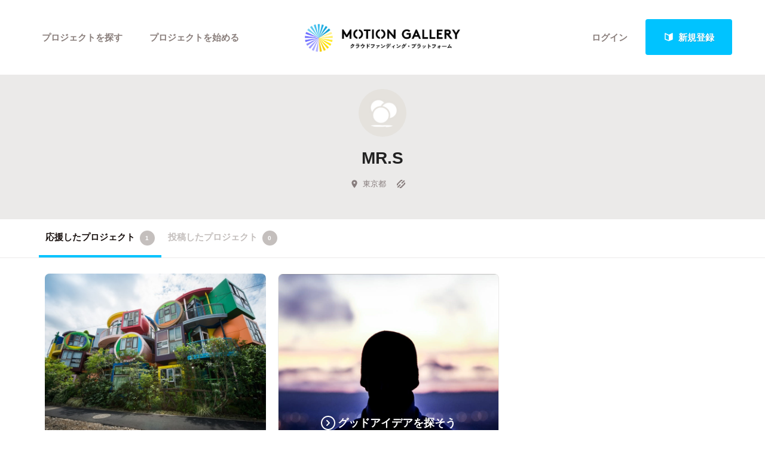

--- FILE ---
content_type: application/javascript; charset=utf-8
request_url: https://cdnjs.cloudflare.com/ajax/libs/foundation/6.4.2/js/plugins/foundation.core.min.js
body_size: 2158
content:
!function(t){function n(i){if(e[i])return e[i].exports;var r=e[i]={i:i,l:!1,exports:{}};return t[i].call(r.exports,r,r.exports,n),r.l=!0,r.exports}var e={};n.m=t,n.c=e,n.i=function(t){return t},n.d=function(t,e,i){n.o(t,e)||Object.defineProperty(t,e,{configurable:!1,enumerable:!0,get:i})},n.n=function(t){var e=t&&t.__esModule?function(){return t.default}:function(){return t};return n.d(e,"a",e),e},n.o=function(t,n){return Object.prototype.hasOwnProperty.call(t,n)},n.p="",n(n.s=6)}([function(t,n){t.exports=jQuery},function(t,n,e){"use strict";function i(){return"rtl"===u()("html").attr("dir")}function r(t,n){return t=t||6,Math.round(Math.pow(36,t+1)-Math.random()*Math.pow(36,t)).toString(36).slice(1)+(n?"-"+n:"")}function o(t){var n,e={transition:"transitionend",WebkitTransition:"webkitTransitionEnd",MozTransition:"transitionend",OTransition:"otransitionend"},i=document.createElement("div");for(var r in e)void 0!==i.style[r]&&(n=e[r]);return n||(n=setTimeout(function(){t.triggerHandler("transitionend",[t])},1),"transitionend")}e.d(n,"a",function(){return i}),e.d(n,"b",function(){return r}),e.d(n,"c",function(){return o});var a=e(0),u=e.n(a)},function(t,n,e){"use strict";Object.defineProperty(n,"__esModule",{value:!0});var i=e(0),r=e.n(i),o=e(3),a=e(1),u=e(4);o.a.addToJquery(r.a),o.a.rtl=a.a,o.a.GetYoDigits=a.b,o.a.transitionend=a.c,o.a.Plugin=u.a,window.Foundation=o.a},function(t,n,e){"use strict";function i(t){if(void 0===Function.prototype.name){var n=/function\s([^(]{1,})\(/,e=n.exec(t.toString());return e&&e.length>1?e[1].trim():""}return void 0===t.prototype?t.constructor.name:t.prototype.constructor.name}function r(t){return"true"===t||"false"!==t&&(isNaN(1*t)?t:parseFloat(t))}function o(t){return t.replace(/([a-z])([A-Z])/g,"$1-$2").toLowerCase()}e.d(n,"a",function(){return l});var a=e(0),u=e.n(a),s=e(1),c=e(5),l={version:"6.4.2",_plugins:{},_uuids:[],plugin:function(t,n){var e=n||i(t),r=o(e);this._plugins[r]=this[e]=t},registerPlugin:function(t,n){var r=n?o(n):i(t.constructor).toLowerCase();t.uuid=e.i(s.b)(6,r),t.$element.attr("data-"+r)||t.$element.attr("data-"+r,t.uuid),t.$element.data("zfPlugin")||t.$element.data("zfPlugin",t),t.$element.trigger("init.zf."+r),this._uuids.push(t.uuid)},unregisterPlugin:function(t){var n=o(i(t.$element.data("zfPlugin").constructor));this._uuids.splice(this._uuids.indexOf(t.uuid),1),t.$element.removeAttr("data-"+n).removeData("zfPlugin").trigger("destroyed.zf."+n);for(var e in t)t[e]=null},reInit:function(t){var n=t instanceof u.a;try{if(n)t.each(function(){u()(this).data("zfPlugin")._init()});else{var e=typeof t,i=this;({object:function(t){t.forEach(function(t){t=o(t),u()("[data-"+t+"]").foundation("_init")})},string:function(){t=o(t),u()("[data-"+t+"]").foundation("_init")},undefined:function(){this.object(Object.keys(i._plugins))}})[e](t)}}catch(t){console.error(t)}finally{return t}},reflow:function(t,n){void 0===n?n=Object.keys(this._plugins):"string"==typeof n&&(n=[n]);var e=this;u.a.each(n,function(n,i){var o=e._plugins[i];u()(t).find("[data-"+i+"]").addBack("[data-"+i+"]").each(function(){var t=u()(this),n={};if(t.data("zfPlugin"))return void console.warn("Tried to initialize "+i+" on an element that already has a Foundation plugin.");t.attr("data-options")&&t.attr("data-options").split(";").forEach(function(t,e){var i=t.split(":").map(function(t){return t.trim()});i[0]&&(n[i[0]]=r(i[1]))});try{t.data("zfPlugin",new o(u()(this),n))}catch(t){console.error(t)}finally{return}})})},getFnName:i,addToJquery:function(t){var n=function(n){var e=typeof n,r=t(".no-js");if(r.length&&r.removeClass("no-js"),"undefined"===e)c.a._init(),l.reflow(this);else{if("string"!==e)throw new TypeError("We're sorry, "+e+" is not a valid parameter. You must use a string representing the method you wish to invoke.");var o=Array.prototype.slice.call(arguments,1),a=this.data("zfPlugin");if(void 0===a||void 0===a[n])throw new ReferenceError("We're sorry, '"+n+"' is not an available method for "+(a?i(a):"this element")+".");1===this.length?a[n].apply(a,o):this.each(function(e,i){a[n].apply(t(i).data("zfPlugin"),o)})}return this};return t.fn.foundation=n,t}};l.util={throttle:function(t,n){var e=null;return function(){var i=this,r=arguments;null===e&&(e=setTimeout(function(){t.apply(i,r),e=null},n))}}},window.Foundation=l,function(){Date.now&&window.Date.now||(window.Date.now=Date.now=function(){return(new Date).getTime()});for(var t=["webkit","moz"],n=0;n<t.length&&!window.requestAnimationFrame;++n){var e=t[n];window.requestAnimationFrame=window[e+"RequestAnimationFrame"],window.cancelAnimationFrame=window[e+"CancelAnimationFrame"]||window[e+"CancelRequestAnimationFrame"]}if(/iP(ad|hone|od).*OS 6/.test(window.navigator.userAgent)||!window.requestAnimationFrame||!window.cancelAnimationFrame){var i=0;window.requestAnimationFrame=function(t){var n=Date.now(),e=Math.max(i+16,n);return setTimeout(function(){t(i=e)},e-n)},window.cancelAnimationFrame=clearTimeout}window.performance&&window.performance.now||(window.performance={start:Date.now(),now:function(){return Date.now()-this.start}})}(),Function.prototype.bind||(Function.prototype.bind=function(t){if("function"!=typeof this)throw new TypeError("Function.prototype.bind - what is trying to be bound is not callable");var n=Array.prototype.slice.call(arguments,1),e=this,i=function(){},r=function(){return e.apply(this instanceof i?this:t,n.concat(Array.prototype.slice.call(arguments)))};return this.prototype&&(i.prototype=this.prototype),r.prototype=new i,r})},function(t,n,e){"use strict";function i(t,n){if(!(t instanceof n))throw new TypeError("Cannot call a class as a function")}function r(t){return t.replace(/([a-z])([A-Z])/g,"$1-$2").toLowerCase()}function o(t){return r(void 0!==t.constructor.name?t.constructor.name:t.className)}e.d(n,"a",function(){return c});var a=e(0),u=(e.n(a),e(1)),s=function(){function t(t,n){for(var e=0;e<n.length;e++){var i=n[e];i.enumerable=i.enumerable||!1,i.configurable=!0,"value"in i&&(i.writable=!0),Object.defineProperty(t,i.key,i)}}return function(n,e,i){return e&&t(n.prototype,e),i&&t(n,i),n}}(),c=function(){function t(n,r){i(this,t),this._setup(n,r);var a=o(this);this.uuid=e.i(u.b)(6,a),this.$element.attr("data-"+a)||this.$element.attr("data-"+a,this.uuid),this.$element.data("zfPlugin")||this.$element.data("zfPlugin",this),this.$element.trigger("init.zf."+a)}return s(t,[{key:"destroy",value:function(){this._destroy();var t=o(this);this.$element.removeAttr("data-"+t).removeData("zfPlugin").trigger("destroyed.zf."+t);for(var n in this)this[n]=null}}]),t}()},function(t,n,e){"use strict";function i(t){var n={};return"string"!=typeof t?n:(t=t.trim().slice(1,-1))?n=t.split("&").reduce(function(t,n){var e=n.replace(/\+/g," ").split("="),i=e[0],r=e[1];return i=decodeURIComponent(i),r=void 0===r?null:decodeURIComponent(r),t.hasOwnProperty(i)?Array.isArray(t[i])?t[i].push(r):t[i]=[t[i],r]:t[i]=r,t},{}):n}e.d(n,"a",function(){return u});var r=e(0),o=e.n(r),a=window.matchMedia||function(){var t=window.styleMedia||window.media;if(!t){var n=document.createElement("style"),e=document.getElementsByTagName("script")[0],i=null;n.type="text/css",n.id="matchmediajs-test",e&&e.parentNode&&e.parentNode.insertBefore(n,e),i="getComputedStyle"in window&&window.getComputedStyle(n,null)||n.currentStyle,t={matchMedium:function(t){var e="@media "+t+"{ #matchmediajs-test { width: 1px; } }";return n.styleSheet?n.styleSheet.cssText=e:n.textContent=e,"1px"===i.width}}}return function(n){return{matches:t.matchMedium(n||"all"),media:n||"all"}}}(),u={queries:[],current:"",_init:function(){var t=this;o()("meta.foundation-mq").length||o()('<meta class="foundation-mq">').appendTo(document.head);var n,e=o()(".foundation-mq").css("font-family");n=i(e);for(var r in n)n.hasOwnProperty(r)&&t.queries.push({name:r,value:"only screen and (min-width: "+n[r]+")"});this.current=this._getCurrentSize(),this._watcher()},atLeast:function(t){var n=this.get(t);return!!n&&a(n).matches},is:function(t){return t=t.trim().split(" "),t.length>1&&"only"===t[1]?t[0]===this._getCurrentSize():this.atLeast(t[0])},get:function(t){for(var n in this.queries)if(this.queries.hasOwnProperty(n)){var e=this.queries[n];if(t===e.name)return e.value}return null},_getCurrentSize:function(){for(var t,n=0;n<this.queries.length;n++){var e=this.queries[n];a(e.value).matches&&(t=e)}return"object"==typeof t?t.name:t},_watcher:function(){var t=this;o()(window).off("resize.zf.mediaquery").on("resize.zf.mediaquery",function(){var n=t._getCurrentSize(),e=t.current;n!==e&&(t.current=n,o()(window).trigger("changed.zf.mediaquery",[n,e]))})}}},function(t,n,e){t.exports=e(2)}]);